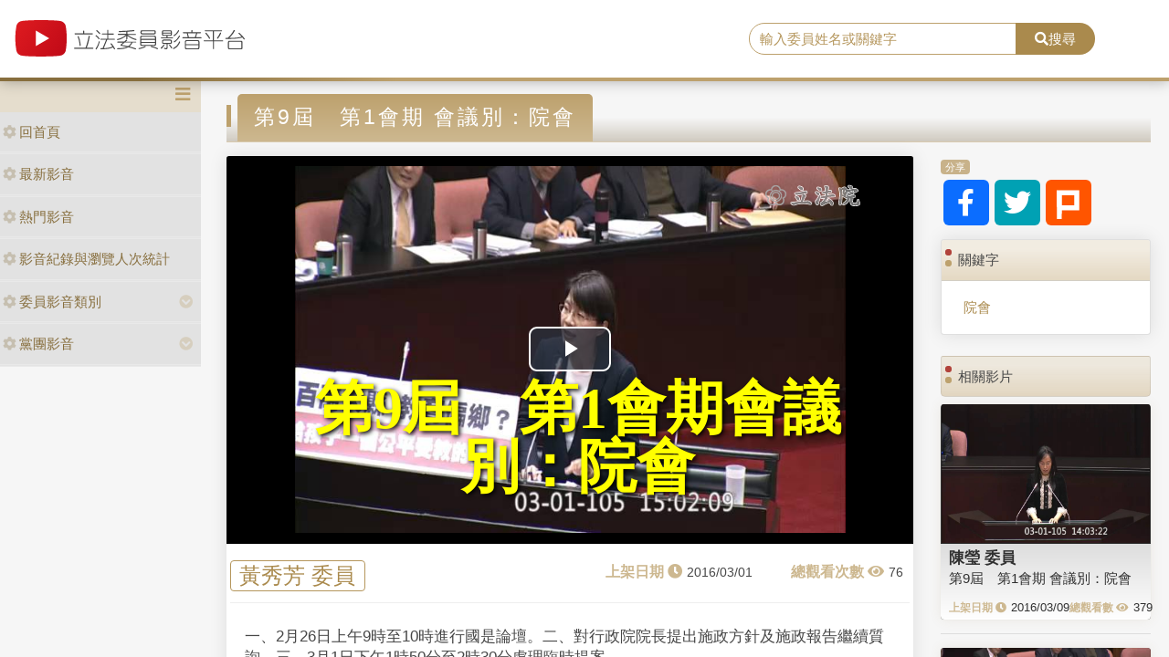

--- FILE ---
content_type: text/html; charset=utf-8
request_url: https://media.ly.gov.tw/Home/Detail/293831
body_size: 7801
content:
<!DOCTYPE html>
<html xmlns="http://www.w3.org/1999/xhtml" xmlns:og="http://ogp.me/ns#">
<head>
    <meta http-equiv="Content-Type" content="text/html; charset=utf-8">
    <meta http-equiv="X-UA-Compatible" content="IE=edge,chrome=1">
    <meta name="viewport" content="width=device-width, initial-scale=1.0, maximum-scale=1.0, user-scalable=0">

    
    <meta property="og:title" content="立法委員影音平台-第9屆　第1會期
會議別：院會" />
    <meta property="og:type" content="video.movie" />
    <meta property="og:url" content="http://media.ly.gov.tw/Home/Detail/293831" />
    <meta property="og:image" content="https://ivod.ly.gov.tw/Image/Pic/photo_20160301150215_9910.jpg" />
    <meta property="og:description" content="一、2月26日上午9時至10時進行國是論壇。二、對行政院院長提出施政方針及施政報告繼續質詢。三、3月1日下午1時50分至2時30分處理臨時提案。" />


    <link rel="shortcut icon" href="/Content/images/favicon.ico" type="image/x-icon">
    <title>立法委員影音平台</title>
    <link type="text/css" rel="stylesheet" href="/Content/vendors/bootstrap/css/bootstrap.min.css">
    <link type="text/css" rel="stylesheet" href="/Content/vendors/bootstrap-datepicker/css/bootstrap-datepicker.min.css">
    <link type="text/css" rel="stylesheet" href="/Content/vendors/font-awesome/css/all.css">
    <link type="text/css" rel="stylesheet" href="/Content/css/style.css">
    <link type="text/css" rel="stylesheet" href="/Content/vendors/swiper/css/swiper.min.css">

    <script type="text/javascript" src="/Content/vendors/jquery/jquery.min.js"></script>

    <!-- player -->
    <script src='/Scripts/player/player.js?V=0'></script>
    <link href="/Content/vendors/videojs/7.8.4/video-js.min.css" rel="stylesheet" />
    <link href="/Scripts/player/plugins/videojs.watermark.css" rel="stylesheet">
    <link href="/Scripts/player/player.css" rel="stylesheet" />
    <script src="/Content/vendors/videojs/7.8.4/videojs-ie8.min.js"></script>
    <script src="/Content/vendors/videojs/7.8.4/video.min.js"></script>
    <script src='/Scripts/player/plugins/videojs.watermark.js'></script>
    <!-- player title-->
    <link href="/Content/player/ITMAN.title.css" rel="stylesheet">
    <script src="/Scripts/player/plugins/ITMAN.title.js"></script>
    <!-- player -->
</head>


<body>
    <div id="wrapper">
        <header class="navbar" id="ws-header">
            <div class="navbar-header" id="ws-head" role="navigation">
                <div class="container-fluid h-middle">
                    
                    <div class="h-m-left">
                        <div class="navbar-brand ws-brand"><a href="/"><img src="/Content/images/logo.svg" alt="立法委員影音平台"></a></div>
                    </div>
                    
                    <div class="h-m-right">
                        <div class="h-m-r-middle">
                            <div class="ws-sign" style="display:none">
                                <a class="btn btn-outline-primary" href="https://www.ly.gov.tw/Pages/MediaWebMember.aspx">會員登入</a>
                                <a class="btn btn-primary" href="https://www.ly.gov.tw/Pages/WebMember.aspx?flag=createNew">加入會員</a>
                            </div>
                        </div>
                    </div>
                    <div class="h-m-center">
                        <div class="ws-search">
                            <div class="input-group">
                                <input class="form-control" type="text" placeholder="輸入委員姓名或關鍵字" aria-label="search" aria-describedby="search" id="txtSearch" />
                                <div class="input-group-append">
                                    <button class="btn btn-primary" id="search" type="button"><i class="fas fa-search"></i>搜尋</button>
                                </div>
                            </div>
                        </div>
                    </div>
                </div>
            </div>
        </header>
        <div class="pages index" id="ws-body">
            <div class="container-fluid">
                <!-- menu -->
                <aside id="ws_sidebar">
                    <div class="ws_navhead clearfix">
                        <button class="navbar-toggler" id="sidebar" type="button"><i class="fas fa-bars" aria-hidden="true"></i></button>
                    </div>
                    <ul class="list-group ws_navitems">
                        <li class="list-group-item">
                            <div class="ws_item">
                                <a class="list-link" href="/"><i class="fa fa-cog" aria-hidden="true"></i>回首頁</a>
                            </div>
                        </li>
                        <li class="list-group-item">
                            <div class="ws_item">
                                <a class="list-link" href="/Home/New"><i class="fa fa-cog" aria-hidden="true"></i>最新影音</a>
                            </div>
                        </li>
                        <li class="list-group-item">
                            <div class="ws_item">
                                <a class="list-link" href="/Home/Hot"><i class="fa fa-cog" aria-hidden="true"></i>熱門影音</a>
                            </div>
                        </li>
                        <li class="list-group-item">
                            <div class="ws_item">
                                <a class="list-link" href="/Home/Statistics"><i class="fa fa-cog" aria-hidden="true"></i>影音紀錄與瀏覽人次統計</a>
                            </div>
                        </li>
                        <li class="list-group-item parent">
                            <div class="ws_item">
                                <a class="list-link" href="#"><i class="fa fa-cog" aria-hidden="true"></i>委員影音類別</a>
                                <button id="menuTypebtn" class="employ current up down transition rotate" type="button"><i class="fas fa-chevron-circle-down"></i></button>
                            </div>
                            <ul class="ws_submenu" style="display: none;">
                                    <li><a class="list-link" href="/Padding/Type?JsonModel=%7B%22TotalCount%22%3A0%2C%22Current%22%3A0%2C%22PageCount%22%3A0%2C%22LastIndex%22%3A0%2C%22ActionName%22%3Anull%2C%22ControllerName%22%3A%22Padding%22%2C%22ID%22%3A0.0%2C%22NAME%22%3A%22%E5%85%A7%E6%94%BF%E5%A7%94%E5%93%A1%E6%9C%83%22%2C%22LGNO%22%3Anull%2C%22STAGE%22%3A0%2C%22KEYWORD%22%3Anull%7D">內政委員會</a></li>
                                    <li><a class="list-link" href="/Padding/Type?JsonModel=%7B%22TotalCount%22%3A0%2C%22Current%22%3A0%2C%22PageCount%22%3A0%2C%22LastIndex%22%3A0%2C%22ActionName%22%3Anull%2C%22ControllerName%22%3A%22Padding%22%2C%22ID%22%3A0.0%2C%22NAME%22%3A%22%E5%8F%B8%E6%B3%95%E5%8F%8A%E6%B3%95%E5%88%B6%E5%A7%94%E5%93%A1%E6%9C%83%22%2C%22LGNO%22%3Anull%2C%22STAGE%22%3A0%2C%22KEYWORD%22%3Anull%7D">司法及法制委員會</a></li>
                                    <li><a class="list-link" href="/Padding/Type?JsonModel=%7B%22TotalCount%22%3A0%2C%22Current%22%3A0%2C%22PageCount%22%3A0%2C%22LastIndex%22%3A0%2C%22ActionName%22%3Anull%2C%22ControllerName%22%3A%22Padding%22%2C%22ID%22%3A0.0%2C%22NAME%22%3A%22%E5%A4%96%E4%BA%A4%E5%8F%8A%E5%9C%8B%E9%98%B2%E5%A7%94%E5%93%A1%E6%9C%83%22%2C%22LGNO%22%3Anull%2C%22STAGE%22%3A0%2C%22KEYWORD%22%3Anull%7D">外交及國防委員會</a></li>
                                    <li><a class="list-link" href="/Padding/Type?JsonModel=%7B%22TotalCount%22%3A0%2C%22Current%22%3A0%2C%22PageCount%22%3A0%2C%22LastIndex%22%3A0%2C%22ActionName%22%3Anull%2C%22ControllerName%22%3A%22Padding%22%2C%22ID%22%3A0.0%2C%22NAME%22%3A%22%E4%BA%A4%E9%80%9A%E5%A7%94%E5%93%A1%E6%9C%83%22%2C%22LGNO%22%3Anull%2C%22STAGE%22%3A0%2C%22KEYWORD%22%3Anull%7D">交通委員會</a></li>
                                    <li><a class="list-link" href="/Padding/Type?JsonModel=%7B%22TotalCount%22%3A0%2C%22Current%22%3A0%2C%22PageCount%22%3A0%2C%22LastIndex%22%3A0%2C%22ActionName%22%3Anull%2C%22ControllerName%22%3A%22Padding%22%2C%22ID%22%3A0.0%2C%22NAME%22%3A%22%E5%85%A8%E9%99%A2%E5%A7%94%E5%93%A1%E6%9C%83%22%2C%22LGNO%22%3Anull%2C%22STAGE%22%3A0%2C%22KEYWORD%22%3Anull%7D">全院委員會</a></li>
                                    <li><a class="list-link" href="/Padding/Type?JsonModel=%7B%22TotalCount%22%3A0%2C%22Current%22%3A0%2C%22PageCount%22%3A0%2C%22LastIndex%22%3A0%2C%22ActionName%22%3Anull%2C%22ControllerName%22%3A%22Padding%22%2C%22ID%22%3A0.0%2C%22NAME%22%3A%22%E7%A4%BE%E6%9C%83%E7%A6%8F%E5%88%A9%E5%8F%8A%E8%A1%9B%E7%94%9F%E7%92%B0%E5%A2%83%E5%A7%94%E5%93%A1%E6%9C%83%22%2C%22LGNO%22%3Anull%2C%22STAGE%22%3A0%2C%22KEYWORD%22%3Anull%7D">社會福利及衛生環境委員會</a></li>
                                    <li><a class="list-link" href="/Padding/Type?JsonModel=%7B%22TotalCount%22%3A0%2C%22Current%22%3A0%2C%22PageCount%22%3A0%2C%22LastIndex%22%3A0%2C%22ActionName%22%3Anull%2C%22ControllerName%22%3A%22Padding%22%2C%22ID%22%3A0.0%2C%22NAME%22%3A%22%E8%B2%A1%E6%94%BF%E5%A7%94%E5%93%A1%E6%9C%83%22%2C%22LGNO%22%3Anull%2C%22STAGE%22%3A0%2C%22KEYWORD%22%3Anull%7D">財政委員會</a></li>
                                    <li><a class="list-link" href="/Padding/Type?JsonModel=%7B%22TotalCount%22%3A0%2C%22Current%22%3A0%2C%22PageCount%22%3A0%2C%22LastIndex%22%3A0%2C%22ActionName%22%3Anull%2C%22ControllerName%22%3A%22Padding%22%2C%22ID%22%3A0.0%2C%22NAME%22%3A%22%E9%99%A2%E6%9C%83%22%2C%22LGNO%22%3Anull%2C%22STAGE%22%3A0%2C%22KEYWORD%22%3Anull%7D">院會</a></li>
                                    <li><a class="list-link" href="/Padding/Type?JsonModel=%7B%22TotalCount%22%3A0%2C%22Current%22%3A0%2C%22PageCount%22%3A0%2C%22LastIndex%22%3A0%2C%22ActionName%22%3Anull%2C%22ControllerName%22%3A%22Padding%22%2C%22ID%22%3A0.0%2C%22NAME%22%3A%22%E6%95%99%E8%82%B2%E5%8F%8A%E6%96%87%E5%8C%96%E5%A7%94%E5%93%A1%E6%9C%83%22%2C%22LGNO%22%3Anull%2C%22STAGE%22%3A0%2C%22KEYWORD%22%3Anull%7D">教育及文化委員會</a></li>
                                    <li><a class="list-link" href="/Padding/Type?JsonModel=%7B%22TotalCount%22%3A0%2C%22Current%22%3A0%2C%22PageCount%22%3A0%2C%22LastIndex%22%3A0%2C%22ActionName%22%3Anull%2C%22ControllerName%22%3A%22Padding%22%2C%22ID%22%3A0.0%2C%22NAME%22%3A%22%E7%A8%8B%E5%BA%8F%E5%A7%94%E5%93%A1%E6%9C%83%22%2C%22LGNO%22%3Anull%2C%22STAGE%22%3A0%2C%22KEYWORD%22%3Anull%7D">程序委員會</a></li>
                                    <li><a class="list-link" href="/Padding/Type?JsonModel=%7B%22TotalCount%22%3A0%2C%22Current%22%3A0%2C%22PageCount%22%3A0%2C%22LastIndex%22%3A0%2C%22ActionName%22%3Anull%2C%22ControllerName%22%3A%22Padding%22%2C%22ID%22%3A0.0%2C%22NAME%22%3A%22%E7%B6%93%E6%BF%9F%E5%A7%94%E5%93%A1%E6%9C%83%22%2C%22LGNO%22%3Anull%2C%22STAGE%22%3A0%2C%22KEYWORD%22%3Anull%7D">經濟委員會</a></li>
                            </ul>
                        </li>
                        <li class="list-group-item parent">
                            <div class="ws_item">
                                <a class="list-link" href="#"><i class="fa fa-cog" aria-hidden="true"></i>黨團影音</a>
                                <button id="menuPartybtn" class="employ current up down transition rotate" type="button"><i class="fas fa-chevron-circle-down"></i></button>
                            </div>
                            <ul class="ws_submenu" style="display: none;">
                                    <li><a class="list-link" href="/Padding/Party?JsonModel=%7B%22TotalCount%22%3A0%2C%22Current%22%3A0%2C%22PageCount%22%3A0%2C%22LastIndex%22%3A0%2C%22ActionName%22%3Anull%2C%22ControllerName%22%3A%22Padding%22%2C%22ID%22%3A0.0%2C%22NAME%22%3A%22%E4%B8%AD%E5%9C%8B%E5%9C%8B%E6%B0%91%E9%BB%A8%22%2C%22LGNO%22%3Anull%2C%22STAGE%22%3A0%2C%22KEYWORD%22%3Anull%7D">中國國民黨</a></li>
                                    <li><a class="list-link" href="/Padding/Party?JsonModel=%7B%22TotalCount%22%3A0%2C%22Current%22%3A0%2C%22PageCount%22%3A0%2C%22LastIndex%22%3A0%2C%22ActionName%22%3Anull%2C%22ControllerName%22%3A%22Padding%22%2C%22ID%22%3A0.0%2C%22NAME%22%3A%22%E5%8F%B0%E7%81%A3%E6%B0%91%E7%9C%BE%E9%BB%A8%22%2C%22LGNO%22%3Anull%2C%22STAGE%22%3A0%2C%22KEYWORD%22%3Anull%7D">台灣民眾黨</a></li>
                                    <li><a class="list-link" href="/Padding/Party?JsonModel=%7B%22TotalCount%22%3A0%2C%22Current%22%3A0%2C%22PageCount%22%3A0%2C%22LastIndex%22%3A0%2C%22ActionName%22%3Anull%2C%22ControllerName%22%3A%22Padding%22%2C%22ID%22%3A0.0%2C%22NAME%22%3A%22%E6%B0%91%E4%B8%BB%E9%80%B2%E6%AD%A5%E9%BB%A8%22%2C%22LGNO%22%3Anull%2C%22STAGE%22%3A0%2C%22KEYWORD%22%3Anull%7D">民主進步黨</a></li>
                                    <li><a class="list-link" href="/Padding/Party?JsonModel=%7B%22TotalCount%22%3A0%2C%22Current%22%3A0%2C%22PageCount%22%3A0%2C%22LastIndex%22%3A0%2C%22ActionName%22%3Anull%2C%22ControllerName%22%3A%22Padding%22%2C%22ID%22%3A0.0%2C%22NAME%22%3A%22%E7%84%A1%E9%BB%A8%E7%B1%8D%22%2C%22LGNO%22%3Anull%2C%22STAGE%22%3A0%2C%22KEYWORD%22%3Anull%7D">無黨籍</a></li>
                            </ul>
                        </li>
                    </ul>
                </aside>

                <article class="ws-content">
                    



<style>
    .RelevanceScoreDiv {
        display: none;
    }

    .ws-videoDisplay .date::before {
        content: "上架日期 \f017";
        position: static;
        margin-right: 5px;
    }

    .ws-videoDisplay .view::before {
        content: "總觀看次數 \f06e";
        position: static;
        margin-right: 5px;
    }

    .ws-Related-videos .date::before {
        content: "上架日期 \f017";
        position: static;
        margin-right: 5px;
    }

    .ws-Related-videos .view::before {
        content: "總觀看數 \f06e";
        position: static;
        margin-right: 5px;
    }

    .ws-Related-videos .view {
        white-space: nowrap;
    }

    .ws-Related-videos .date {
        white-space: nowrap;
    }

    .vjs-big-play-button {
        left: calc(50% - 45px) !important;
        top: calc(50% - 25px) !important;
    }

    .ws-videoDisplay .card-header {
        padding: .75rem 1.25rem;
    }

    .ws-video-card .card-header {
        background: url('/Content/images/no_image.jpg') no-repeat center;
        background-size: contain;
        overflow: hidden;
        background-position: center;
    }
</style>

<div id="fb-root"></div>
<script async defer crossorigin="anonymous" src="https://connect.facebook.net/zh_TW/sdk.js#xfbml=1&version=v5.0&appId=438855359504297"></script>

<article class="ws-content">
    <div class="container-fluid">
        <!--影片內容區塊-->
        <h3 class="ws_subtitle"><span>第9屆　第1會期
會議別：院會</span></h3>
        <div class="row">
            <div class="col-md-9 col-sm-12">
                <div class="card ws-videoDisplay">
                    <div class="card-header ratio4by3">
                        <video id="video"
                               class="video-js vjs-16-9"
                               controls
                               poster="https://ivod.ly.gov.tw/Image/Pic/photo_20160301150215_9910.jpg"
                               preload="auto"
                               data-setup="{}">
                        </video>
                    </div>
                    <div class="card-body">
                        <div class="row">
                            <div class="name"><span><a href='/Padding/Legislator?JsonModel=%7B%22TotalCount%22%3A0%2C%22Current%22%3A0%2C%22PageCount%22%3A0%2C%22LastIndex%22%3A0%2C%22ActionName%22%3Anull%2C%22ControllerName%22%3A%22Padding%22%2C%22ID%22%3A0.0%2C%22NAME%22%3Anull%2C%22LGNO%22%3A%2200074%22%2C%22STAGE%22%3A9%2C%22KEYWORD%22%3Anull%7D' title="facebook">黃秀芳 委員</a></span></div>
                            <div class="box">
                                <div class="date"><span>2016/03/01</span></div>
                                <div class="view"><span>76</span></div>
                            </div>
                        </div>
                        <div class="row">
                            <div class="content">一、2月26日上午9時至10時進行國是論壇。二、對行政院院長提出施政方針及施政報告繼續質詢。三、3月1日下午1時50分至2時30分處理臨時提案。</div>
                        </div>
                    </div>
                </div>

                <!--留言區塊-->
                <div class="card ws-forum">
                    <!-- Comments Form -->
                    <div class="card my-4 text-center">
                        <div class="fb-comments" data-href="http://media.ly.gov.tw/Home/Detail/293831" data-width="718" data-numposts="5"></div>
                    </div>
                </div>
            </div>

            <!--右側內容-->
            <div class="col-md-3 col-sm-12">
                <!--分享-->
                <div class="card mb-3 ws-socialmedia">
                    <div class="card-header"><span>分享</span></div>
                    <div class="card-body">
                        <a href="https://www.facebook.com/sharer/sharer.php?u=http://media.ly.gov.tw/Home/Detail/293831&amp;quote=第9屆　第1會期
會議別：院會" title="facebook" target="_blank"><i class="fab fa-facebook-f"></i></a>
                        <a href="https://twitter.com/intent/tweet?source=http://media.ly.gov.tw/Home/Detail/293831&amp;text=第9屆　第1會期
會議別：院會:%20http://media.ly.gov.tw/Home/Detail/293831" title="twitter" target="_blank"><i class="fab fa-twitter"></i></a>
                        <a href="http://plurk.com/?qualifier=shares&amp;status=http://media.ly.gov.tw/Home/Detail/293831" title="plurk" target="_blank"><img src="/Content/images/icon_plurk.svg"></a>
                    </div>
                </div>

                <!--關鍵字-->
                <div class="card mb-4 ws-keyword">
                    <div class="card-header">關鍵字</div>
                    <div class="card-body">
                        <div class="ws-keyword">
                                    <a href='/Padding/Keyword?JsonModel=%7B%22TotalCount%22%3A0%2C%22Current%22%3A0%2C%22PageCount%22%3A0%2C%22LastIndex%22%3A0%2C%22ActionName%22%3Anull%2C%22ControllerName%22%3A%22Padding%22%2C%22ID%22%3A0.0%2C%22NAME%22%3Anull%2C%22LGNO%22%3Anull%2C%22STAGE%22%3A0%2C%22KEYWORD%22%3A%22%E9%99%A2%E6%9C%83%22%7D' title="title">院會</a>
                        </div>
                    </div>
                </div>

                <!--相關影片-->
                <div class="card mb-4 ws-Related-videos">
                    <div class="card-header">相關影片</div>
                    <div class="card-body">
                        <div class="ws-videoBox">
                                <div class="card ws-video-card">
                                    <div class="card-header" style="background-image:url('https://ivod.ly.gov.tw/Image/Pic/photo_20160301140336_9910.jpg');">
                                        <a href='/Home/Detail/293943' title=""></a>
                                    </div>
                                    <div class="card-body">
                                        <h5 class="card-title"><a href='/Padding/Legislator?JsonModel=%7B%22TotalCount%22%3A0%2C%22Current%22%3A0%2C%22PageCount%22%3A0%2C%22LastIndex%22%3A0%2C%22ActionName%22%3Anull%2C%22ControllerName%22%3A%22Padding%22%2C%22ID%22%3A0.0%2C%22NAME%22%3Anull%2C%22LGNO%22%3A%2200069%22%2C%22STAGE%22%3A9%2C%22KEYWORD%22%3Anull%7D' title="">陳瑩 委員</a></h5>
                                        <div class="card-content"><a href='/Home/Detail/293943' title="">第9屆　第1會期
會議別：院會</a></div>
                                        <div class="card-cont">
                                            <div class="date">2016/03/09</div>
                                            <div class="view">379</div>
                                        </div>
                                    </div>
                                </div>
                                <div class="RelevanceScoreDiv">
                                    <p>比重分數： 17</p>
                                    <p>關鍵分數： 0</p>
                                    <p>日期分數： 15</p>
                                    <p>類別分數： 1</p>
                                    <p>政黨分數： 1</p>
                                    <p>委員分數： 0</p>
                                </div>
                                <hr />
                                <div class="card ws-video-card">
                                    <div class="card-header" style="background-image:url('https://ivod.ly.gov.tw/Image/Pic/photo_20160301164438_9910.jpg');">
                                        <a href='/Home/Detail/293976' title=""></a>
                                    </div>
                                    <div class="card-body">
                                        <h5 class="card-title"><a href='/Padding/Legislator?JsonModel=%7B%22TotalCount%22%3A0%2C%22Current%22%3A0%2C%22PageCount%22%3A0%2C%22LastIndex%22%3A0%2C%22ActionName%22%3Anull%2C%22ControllerName%22%3A%22Padding%22%2C%22ID%22%3A0.0%2C%22NAME%22%3Anull%2C%22LGNO%22%3A%2200103%22%2C%22STAGE%22%3A9%2C%22KEYWORD%22%3Anull%7D' title="">鍾孔炤 委員</a></h5>
                                        <div class="card-content"><a href='/Home/Detail/293976' title="">第9屆　第1會期
會議別：院會</a></div>
                                        <div class="card-cont">
                                            <div class="date">2016/03/11</div>
                                            <div class="view">568</div>
                                        </div>
                                    </div>
                                </div>
                                <div class="RelevanceScoreDiv">
                                    <p>比重分數： 17</p>
                                    <p>關鍵分數： 0</p>
                                    <p>日期分數： 15</p>
                                    <p>類別分數： 1</p>
                                    <p>政黨分數： 1</p>
                                    <p>委員分數： 0</p>
                                </div>
                                <hr />
                                <div class="card ws-video-card">
                                    <div class="card-header" style="background-image:url('https://ivod.ly.gov.tw/Image/Pic/photo_20160301140010_9910.jpg');">
                                        <a href='/Home/Detail/294180' title=""></a>
                                    </div>
                                    <div class="card-body">
                                        <h5 class="card-title"><a href='/Padding/Legislator?JsonModel=%7B%22TotalCount%22%3A0%2C%22Current%22%3A0%2C%22PageCount%22%3A0%2C%22LastIndex%22%3A0%2C%22ActionName%22%3Anull%2C%22ControllerName%22%3A%22Padding%22%2C%22ID%22%3A0.0%2C%22NAME%22%3Anull%2C%22LGNO%22%3A%2200029%22%2C%22STAGE%22%3A9%2C%22KEYWORD%22%3Anull%7D' title="">林俊憲 委員</a></h5>
                                        <div class="card-content"><a href='/Home/Detail/294180' title="">第9屆　第1會期
會議別：院會</a></div>
                                        <div class="card-cont">
                                            <div class="date">2016/03/18</div>
                                            <div class="view">376</div>
                                        </div>
                                    </div>
                                </div>
                                <div class="RelevanceScoreDiv">
                                    <p>比重分數： 17</p>
                                    <p>關鍵分數： 0</p>
                                    <p>日期分數： 15</p>
                                    <p>類別分數： 1</p>
                                    <p>政黨分數： 1</p>
                                    <p>委員分數： 0</p>
                                </div>
                                <hr />
                                <div class="card ws-video-card">
                                    <div class="card-header" style="background-image:url('https://ivod.ly.gov.tw/Image/Pic/photo_20160301111828_9910.jpg');">
                                        <a href='/Home/Detail/295369' title=""></a>
                                    </div>
                                    <div class="card-body">
                                        <h5 class="card-title"><a href='/Padding/Legislator?JsonModel=%7B%22TotalCount%22%3A0%2C%22Current%22%3A0%2C%22PageCount%22%3A0%2C%22LastIndex%22%3A0%2C%22ActionName%22%3Anull%2C%22ControllerName%22%3A%22Padding%22%2C%22ID%22%3A0.0%2C%22NAME%22%3Anull%2C%22LGNO%22%3A%2200102%22%2C%22STAGE%22%3A9%2C%22KEYWORD%22%3Anull%7D' title="">賴瑞隆 委員</a></h5>
                                        <div class="card-content"><a href='/Home/Detail/295369' title="">第9屆　第1會期
會議別：院會</a></div>
                                        <div class="card-cont">
                                            <div class="date">2016/05/16</div>
                                            <div class="view">66</div>
                                        </div>
                                    </div>
                                </div>
                                <div class="RelevanceScoreDiv">
                                    <p>比重分數： 17</p>
                                    <p>關鍵分數： 0</p>
                                    <p>日期分數： 15</p>
                                    <p>類別分數： 1</p>
                                    <p>政黨分數： 1</p>
                                    <p>委員分數： 0</p>
                                </div>
                                <hr />
                                <div class="card ws-video-card">
                                    <div class="card-header" style="background-image:url('https://ivod.ly.gov.tw/Image/Pic/photo_20160301161400_9910.jpg');">
                                        <a href='/Home/Detail/295985' title=""></a>
                                    </div>
                                    <div class="card-body">
                                        <h5 class="card-title"><a href='/Padding/Legislator?JsonModel=%7B%22TotalCount%22%3A0%2C%22Current%22%3A0%2C%22PageCount%22%3A0%2C%22LastIndex%22%3A0%2C%22ActionName%22%3Anull%2C%22ControllerName%22%3A%22Padding%22%2C%22ID%22%3A0.0%2C%22NAME%22%3Anull%2C%22LGNO%22%3A%2200109%22%2C%22STAGE%22%3A9%2C%22KEYWORD%22%3Anull%7D' title="">蘇巧慧 委員</a></h5>
                                        <div class="card-content"><a href='/Home/Detail/295985' title="">第9屆　第1會期會議別：院會</a></div>
                                        <div class="card-cont">
                                            <div class="date">2016/06/22</div>
                                            <div class="view">500</div>
                                        </div>
                                    </div>
                                </div>
                                <div class="RelevanceScoreDiv">
                                    <p>比重分數： 17</p>
                                    <p>關鍵分數： 0</p>
                                    <p>日期分數： 15</p>
                                    <p>類別分數： 1</p>
                                    <p>政黨分數： 1</p>
                                    <p>委員分數： 0</p>
                                </div>
                                <hr />
                                <div class="card ws-video-card">
                                    <div class="card-header" style="background-image:url('https://ivod.ly.gov.tw/Image/Pic/photo_20160301135105_9910.jpg');">
                                        <a href='/Home/Detail/293833' title=""></a>
                                    </div>
                                    <div class="card-body">
                                        <h5 class="card-title"><a href='/Padding/Legislator?JsonModel=%7B%22TotalCount%22%3A0%2C%22Current%22%3A0%2C%22PageCount%22%3A0%2C%22LastIndex%22%3A0%2C%22ActionName%22%3Anull%2C%22ControllerName%22%3A%22Padding%22%2C%22ID%22%3A0.0%2C%22NAME%22%3Anull%2C%22LGNO%22%3A%2200013%22%2C%22STAGE%22%3A9%2C%22KEYWORD%22%3Anull%7D' title="">吳志揚 委員</a></h5>
                                        <div class="card-content"><a href='/Home/Detail/293833' title="">第9屆　第1會期
會議別：院會</a></div>
                                        <div class="card-cont">
                                            <div class="date">2016/08/18</div>
                                            <div class="view">235</div>
                                        </div>
                                    </div>
                                </div>
                                <div class="RelevanceScoreDiv">
                                    <p>比重分數： 16</p>
                                    <p>關鍵分數： 0</p>
                                    <p>日期分數： 15</p>
                                    <p>類別分數： 1</p>
                                    <p>政黨分數： 0</p>
                                    <p>委員分數： 0</p>
                                </div>
                                <hr />
                                <div class="card ws-video-card">
                                    <div class="card-header" style="background-image:url('https://ivod.ly.gov.tw/Image/Pic/photo_20160301135425_9910.jpg');">
                                        <a href='/Home/Detail/293852' title=""></a>
                                    </div>
                                    <div class="card-body">
                                        <h5 class="card-title"><a href='/Padding/Legislator?JsonModel=%7B%22TotalCount%22%3A0%2C%22Current%22%3A0%2C%22PageCount%22%3A0%2C%22LastIndex%22%3A0%2C%22ActionName%22%3Anull%2C%22ControllerName%22%3A%22Padding%22%2C%22ID%22%3A0.0%2C%22NAME%22%3Anull%2C%22LGNO%22%3A%2200039%22%2C%22STAGE%22%3A9%2C%22KEYWORD%22%3Anull%7D' title="">柯志恩 委員</a></h5>
                                        <div class="card-content"><a href='/Home/Detail/293852' title="">第9屆　第1會期
會議別：院會</a></div>
                                        <div class="card-cont">
                                            <div class="date">2016/03/03</div>
                                            <div class="view">618</div>
                                        </div>
                                    </div>
                                </div>
                                <div class="RelevanceScoreDiv">
                                    <p>比重分數： 16</p>
                                    <p>關鍵分數： 0</p>
                                    <p>日期分數： 15</p>
                                    <p>類別分數： 1</p>
                                    <p>政黨分數： 0</p>
                                    <p>委員分數： 0</p>
                                </div>
                                <hr />
                                <div class="card ws-video-card">
                                    <div class="card-header" style="background-image:url('https://media.ly.gov.tw/Content/leg_mediapic/9_00064/streams/_definst_/20160314105632.jpg');">
                                        <a href='/Home/Detail/293996' title=""></a>
                                    </div>
                                    <div class="card-body">
                                        <h5 class="card-title"><a href='/Padding/Legislator?JsonModel=%7B%22TotalCount%22%3A0%2C%22Current%22%3A0%2C%22PageCount%22%3A0%2C%22LastIndex%22%3A0%2C%22ActionName%22%3Anull%2C%22ControllerName%22%3A%22Padding%22%2C%22ID%22%3A0.0%2C%22NAME%22%3Anull%2C%22LGNO%22%3A%2200064%22%2C%22STAGE%22%3A9%2C%22KEYWORD%22%3Anull%7D' title="">陳素月 委員</a></h5>
                                        <div class="card-content"><a href='/Home/Detail/293996' title="">20160301長照法座談會</a></div>
                                        <div class="card-cont">
                                            <div class="date">2016/03/01</div>
                                            <div class="view">441</div>
                                        </div>
                                    </div>
                                </div>
                                <div class="RelevanceScoreDiv">
                                    <p>比重分數： 16</p>
                                    <p>關鍵分數： 0</p>
                                    <p>日期分數： 15</p>
                                    <p>類別分數： 0</p>
                                    <p>政黨分數： 1</p>
                                    <p>委員分數： 0</p>
                                </div>
                                <hr />
                                <div class="card ws-video-card">
                                    <div class="card-header" style="background-image:url('https://ivod.ly.gov.tw/Image/Pic/photo_20160301135834_9910.jpg');">
                                        <a href='/Home/Detail/294044' title=""></a>
                                    </div>
                                    <div class="card-body">
                                        <h5 class="card-title"><a href='/Padding/Legislator?JsonModel=%7B%22TotalCount%22%3A0%2C%22Current%22%3A0%2C%22PageCount%22%3A0%2C%22LastIndex%22%3A0%2C%22ActionName%22%3Anull%2C%22ControllerName%22%3A%22Padding%22%2C%22ID%22%3A0.0%2C%22NAME%22%3Anull%2C%22LGNO%22%3A%2200101%22%2C%22STAGE%22%3A9%2C%22KEYWORD%22%3Anull%7D' title="">賴士葆 委員</a></h5>
                                        <div class="card-content"><a href='/Home/Detail/294044' title="">第9屆　第1會期
會議別：院會</a></div>
                                        <div class="card-cont">
                                            <div class="date">2016/03/15</div>
                                            <div class="view">410</div>
                                        </div>
                                    </div>
                                </div>
                                <div class="RelevanceScoreDiv">
                                    <p>比重分數： 16</p>
                                    <p>關鍵分數： 0</p>
                                    <p>日期分數： 15</p>
                                    <p>類別分數： 1</p>
                                    <p>政黨分數： 0</p>
                                    <p>委員分數： 0</p>
                                </div>
                                <hr />
                                <div class="card ws-video-card">
                                    <div class="card-header" style="background-image:url('https://ivod.ly.gov.tw/Image/Pic/photo_20160301100337_9910.jpg');">
                                        <a href='/Home/Detail/294045' title=""></a>
                                    </div>
                                    <div class="card-body">
                                        <h5 class="card-title"><a href='/Padding/Legislator?JsonModel=%7B%22TotalCount%22%3A0%2C%22Current%22%3A0%2C%22PageCount%22%3A0%2C%22LastIndex%22%3A0%2C%22ActionName%22%3Anull%2C%22ControllerName%22%3A%22Padding%22%2C%22ID%22%3A0.0%2C%22NAME%22%3Anull%2C%22LGNO%22%3A%2200101%22%2C%22STAGE%22%3A9%2C%22KEYWORD%22%3Anull%7D' title="">賴士葆 委員</a></h5>
                                        <div class="card-content"><a href='/Home/Detail/294045' title="">第9屆　第1會期
會議別：院會</a></div>
                                        <div class="card-cont">
                                            <div class="date">2016/03/15</div>
                                            <div class="view">453</div>
                                        </div>
                                    </div>
                                </div>
                                <div class="RelevanceScoreDiv">
                                    <p>比重分數： 16</p>
                                    <p>關鍵分數： 0</p>
                                    <p>日期分數： 15</p>
                                    <p>類別分數： 1</p>
                                    <p>政黨分數： 0</p>
                                    <p>委員分數： 0</p>
                                </div>
                                <hr />
                                <div class="card ws-video-card">
                                    <div class="card-header" style="background-image:url('https://ivod.ly.gov.tw/Image/Pic/photo_20160301135721_9910.jpg');">
                                        <a href='/Home/Detail/296462' title=""></a>
                                    </div>
                                    <div class="card-body">
                                        <h5 class="card-title"><a href='/Padding/Legislator?JsonModel=%7B%22TotalCount%22%3A0%2C%22Current%22%3A0%2C%22PageCount%22%3A0%2C%22LastIndex%22%3A0%2C%22ActionName%22%3Anull%2C%22ControllerName%22%3A%22Padding%22%2C%22ID%22%3A0.0%2C%22NAME%22%3Anull%2C%22LGNO%22%3A%2200002%22%2C%22STAGE%22%3A9%2C%22KEYWORD%22%3Anull%7D' title="">王育敏 委員</a></h5>
                                        <div class="card-content"><a href='/Home/Detail/296462' title="">【臨時提案】20160301 加強防災準備</a></div>
                                        <div class="card-cont">
                                            <div class="date">2016/07/06</div>
                                            <div class="view">572</div>
                                        </div>
                                    </div>
                                </div>
                                <div class="RelevanceScoreDiv">
                                    <p>比重分數： 16</p>
                                    <p>關鍵分數： 0</p>
                                    <p>日期分數： 15</p>
                                    <p>類別分數： 1</p>
                                    <p>政黨分數： 0</p>
                                    <p>委員分數： 0</p>
                                </div>
                                <hr />
                                <div class="card ws-video-card">
                                    <div class="card-header" style="background-image:url('https://ivod.ly.gov.tw/Image/Pic/photo_20160301135543_9910.jpg');">
                                        <a href='/Home/Detail/305312' title=""></a>
                                    </div>
                                    <div class="card-body">
                                        <h5 class="card-title"><a href='/Padding/Legislator?JsonModel=%7B%22TotalCount%22%3A0%2C%22Current%22%3A0%2C%22PageCount%22%3A0%2C%22LastIndex%22%3A0%2C%22ActionName%22%3Anull%2C%22ControllerName%22%3A%22Padding%22%2C%22ID%22%3A0.0%2C%22NAME%22%3Anull%2C%22LGNO%22%3A%2200093%22%2C%22STAGE%22%3A9%2C%22KEYWORD%22%3Anull%7D' title="">蔣乃辛 委員</a></h5>
                                        <div class="card-content"><a href='/Home/Detail/305312' title="">第9屆　第1會期
會議別：院會</a></div>
                                        <div class="card-cont">
                                            <div class="date">2018/08/03</div>
                                            <div class="view">136</div>
                                        </div>
                                    </div>
                                </div>
                                <div class="RelevanceScoreDiv">
                                    <p>比重分數： 16</p>
                                    <p>關鍵分數： 0</p>
                                    <p>日期分數： 15</p>
                                    <p>類別分數： 1</p>
                                    <p>政黨分數： 0</p>
                                    <p>委員分數： 0</p>
                                </div>
                                <hr />
                                <div class="card ws-video-card">
                                    <div class="card-header" style="background-image:url('https://ivod.ly.gov.tw/Image/Pic/photo_20160304091510_9925.jpg');">
                                        <a href='/Home/Detail/293871' title=""></a>
                                    </div>
                                    <div class="card-body">
                                        <h5 class="card-title"><a href='/Padding/Legislator?JsonModel=%7B%22TotalCount%22%3A0%2C%22Current%22%3A0%2C%22PageCount%22%3A0%2C%22LastIndex%22%3A0%2C%22ActionName%22%3Anull%2C%22ControllerName%22%3A%22Padding%22%2C%22ID%22%3A0.0%2C%22NAME%22%3Anull%2C%22LGNO%22%3A%2200068%22%2C%22STAGE%22%3A9%2C%22KEYWORD%22%3Anull%7D' title="">陳歐珀 委員</a></h5>
                                        <div class="card-content"><a href='/Home/Detail/293871' title="">第9屆　第1會期會議別：院會</a></div>
                                        <div class="card-cont">
                                            <div class="date">2016/03/04</div>
                                            <div class="view">1180</div>
                                        </div>
                                    </div>
                                </div>
                                <div class="RelevanceScoreDiv">
                                    <p>比重分數： 8</p>
                                    <p>關鍵分數： 0</p>
                                    <p>日期分數： 6</p>
                                    <p>類別分數： 1</p>
                                    <p>政黨分數： 1</p>
                                    <p>委員分數： 0</p>
                                </div>
                                <hr />
                                <div class="card ws-video-card">
                                    <div class="card-header" style="background-image:url('https://ivod.ly.gov.tw/Image/Pic/photo_20160304171128_9925.jpg');">
                                        <a href='/Home/Detail/293946' title=""></a>
                                    </div>
                                    <div class="card-body">
                                        <h5 class="card-title"><a href='/Padding/Legislator?JsonModel=%7B%22TotalCount%22%3A0%2C%22Current%22%3A0%2C%22PageCount%22%3A0%2C%22LastIndex%22%3A0%2C%22ActionName%22%3Anull%2C%22ControllerName%22%3A%22Padding%22%2C%22ID%22%3A0.0%2C%22NAME%22%3Anull%2C%22LGNO%22%3A%2200064%22%2C%22STAGE%22%3A9%2C%22KEYWORD%22%3Anull%7D' title="">陳素月 委員</a></h5>
                                        <div class="card-content"><a href='/Home/Detail/293946' title="">第9屆　第1會期
會議別：院會</a></div>
                                        <div class="card-cont">
                                            <div class="date">2016/03/09</div>
                                            <div class="view">394</div>
                                        </div>
                                    </div>
                                </div>
                                <div class="RelevanceScoreDiv">
                                    <p>比重分數： 8</p>
                                    <p>關鍵分數： 0</p>
                                    <p>日期分數： 6</p>
                                    <p>類別分數： 1</p>
                                    <p>政黨分數： 1</p>
                                    <p>委員分數： 0</p>
                                </div>
                                <hr />
                                <div class="card ws-video-card">
                                    <div class="card-header" style="background-image:url('https://ivod.ly.gov.tw/Image/Pic/photo_20160304184257_9925.jpg');">
                                        <a href='/Home/Detail/298126' title=""></a>
                                    </div>
                                    <div class="card-body">
                                        <h5 class="card-title"><a href='/Padding/Legislator?JsonModel=%7B%22TotalCount%22%3A0%2C%22Current%22%3A0%2C%22PageCount%22%3A0%2C%22LastIndex%22%3A0%2C%22ActionName%22%3Anull%2C%22ControllerName%22%3A%22Padding%22%2C%22ID%22%3A0.0%2C%22NAME%22%3Anull%2C%22LGNO%22%3A%2200011%22%2C%22STAGE%22%3A9%2C%22KEYWORD%22%3Anull%7D' title="">余宛如 委員</a></h5>
                                        <div class="card-content"><a href='/Home/Detail/298126' title="">第9屆　第1會期
會議別：院會</a></div>
                                        <div class="card-cont">
                                            <div class="date">2016/11/07</div>
                                            <div class="view">344</div>
                                        </div>
                                    </div>
                                </div>
                                <div class="RelevanceScoreDiv">
                                    <p>比重分數： 8</p>
                                    <p>關鍵分數： 0</p>
                                    <p>日期分數： 6</p>
                                    <p>類別分數： 1</p>
                                    <p>政黨分數： 1</p>
                                    <p>委員分數： 0</p>
                                </div>
                                <hr />
                                <div class="card ws-video-card">
                                    <div class="card-header" style="background-image:url('https://ivod.ly.gov.tw/Image/Pic/photo_20160304105912_9925.jpg');">
                                        <a href='/Home/Detail/293873' title=""></a>
                                    </div>
                                    <div class="card-body">
                                        <h5 class="card-title"><a href='/Padding/Legislator?JsonModel=%7B%22TotalCount%22%3A0%2C%22Current%22%3A0%2C%22PageCount%22%3A0%2C%22LastIndex%22%3A0%2C%22ActionName%22%3Anull%2C%22ControllerName%22%3A%22Padding%22%2C%22ID%22%3A0.0%2C%22NAME%22%3Anull%2C%22LGNO%22%3A%2200047%22%2C%22STAGE%22%3A9%2C%22KEYWORD%22%3Anull%7D' title="">徐榛蔚 委員</a></h5>
                                        <div class="card-content"><a href='/Home/Detail/293873' title="">第9屆　第1會期
會議別：院會</a></div>
                                        <div class="card-cont">
                                            <div class="date">2016/03/04</div>
                                            <div class="view">838</div>
                                        </div>
                                    </div>
                                </div>
                                <div class="RelevanceScoreDiv">
                                    <p>比重分數： 7</p>
                                    <p>關鍵分數： 0</p>
                                    <p>日期分數： 6</p>
                                    <p>類別分數： 1</p>
                                    <p>政黨分數： 0</p>
                                    <p>委員分數： 0</p>
                                </div>
                                <hr />
                                <div class="card ws-video-card">
                                    <div class="card-header" style="background-image:url('https://ivod.ly.gov.tw/Image/Pic/photo_20160304092228_9925.jpg');">
                                        <a href='/Home/Detail/293872' title=""></a>
                                    </div>
                                    <div class="card-body">
                                        <h5 class="card-title"><a href='/Padding/Legislator?JsonModel=%7B%22TotalCount%22%3A0%2C%22Current%22%3A0%2C%22PageCount%22%3A0%2C%22LastIndex%22%3A0%2C%22ActionName%22%3Anull%2C%22ControllerName%22%3A%22Padding%22%2C%22ID%22%3A0.0%2C%22NAME%22%3Anull%2C%22LGNO%22%3A%2200047%22%2C%22STAGE%22%3A9%2C%22KEYWORD%22%3Anull%7D' title="">徐榛蔚 委員</a></h5>
                                        <div class="card-content"><a href='/Home/Detail/293872' title="">第9屆　第1會期
會議別：院會</a></div>
                                        <div class="card-cont">
                                            <div class="date">2016/03/04</div>
                                            <div class="view">65</div>
                                        </div>
                                    </div>
                                </div>
                                <div class="RelevanceScoreDiv">
                                    <p>比重分數： 7</p>
                                    <p>關鍵分數： 0</p>
                                    <p>日期分數： 6</p>
                                    <p>類別分數： 1</p>
                                    <p>政黨分數： 0</p>
                                    <p>委員分數： 0</p>
                                </div>
                                <hr />
                                <div class="card ws-video-card">
                                    <div class="card-header" style="background-image:url('https://ivod.ly.gov.tw/Image/Pic/photo_20160304091905_9925.jpg');">
                                        <a href='/Home/Detail/293926' title=""></a>
                                    </div>
                                    <div class="card-body">
                                        <h5 class="card-title"><a href='/Padding/Legislator?JsonModel=%7B%22TotalCount%22%3A0%2C%22Current%22%3A0%2C%22PageCount%22%3A0%2C%22LastIndex%22%3A0%2C%22ActionName%22%3Anull%2C%22ControllerName%22%3A%22Padding%22%2C%22ID%22%3A0.0%2C%22NAME%22%3Anull%2C%22LGNO%22%3A%2200056%22%2C%22STAGE%22%3A9%2C%22KEYWORD%22%3Anull%7D' title="">許淑華 委員</a></h5>
                                        <div class="card-content"><a href='/Home/Detail/293926' title="">第9屆　第1會期
會議別：院會</a></div>
                                        <div class="card-cont">
                                            <div class="date">2016/03/08</div>
                                            <div class="view">578</div>
                                        </div>
                                    </div>
                                </div>
                                <div class="RelevanceScoreDiv">
                                    <p>比重分數： 7</p>
                                    <p>關鍵分數： 0</p>
                                    <p>日期分數： 6</p>
                                    <p>類別分數： 1</p>
                                    <p>政黨分數： 0</p>
                                    <p>委員分數： 0</p>
                                </div>
                                <hr />
                                <div class="card ws-video-card">
                                    <div class="card-header" style="background-image:url('https://ivod.ly.gov.tw/Image/Pic/photo_20160304155929_9925.jpg');">
                                        <a href='/Home/Detail/296047' title=""></a>
                                    </div>
                                    <div class="card-body">
                                        <h5 class="card-title"><a href='/Padding/Legislator?JsonModel=%7B%22TotalCount%22%3A0%2C%22Current%22%3A0%2C%22PageCount%22%3A0%2C%22LastIndex%22%3A0%2C%22ActionName%22%3Anull%2C%22ControllerName%22%3A%22Padding%22%2C%22ID%22%3A0.0%2C%22NAME%22%3Anull%2C%22LGNO%22%3A%2200094%22%2C%22STAGE%22%3A9%2C%22KEYWORD%22%3Anull%7D' title="">蔣萬安 委員</a></h5>
                                        <div class="card-content"><a href='/Home/Detail/296047' title="">第9屆　第1會期
會議別：院會</a></div>
                                        <div class="card-cont">
                                            <div class="date">2016/06/15</div>
                                            <div class="view">396</div>
                                        </div>
                                    </div>
                                </div>
                                <div class="RelevanceScoreDiv">
                                    <p>比重分數： 7</p>
                                    <p>關鍵分數： 0</p>
                                    <p>日期分數： 6</p>
                                    <p>類別分數： 1</p>
                                    <p>政黨分數： 0</p>
                                    <p>委員分數： 0</p>
                                </div>
                                <hr />
                                <div class="card ws-video-card">
                                    <div class="card-header" style="background-image:url('https://ivod.ly.gov.tw/Image/Pic/photo_20160226091807_9911.jpg');">
                                        <a href='/Home/Detail/293812' title=""></a>
                                    </div>
                                    <div class="card-body">
                                        <h5 class="card-title"><a href='/Padding/Legislator?JsonModel=%7B%22TotalCount%22%3A0%2C%22Current%22%3A0%2C%22PageCount%22%3A0%2C%22LastIndex%22%3A0%2C%22ActionName%22%3Anull%2C%22ControllerName%22%3A%22Padding%22%2C%22ID%22%3A0.0%2C%22NAME%22%3Anull%2C%22LGNO%22%3A%2200068%22%2C%22STAGE%22%3A9%2C%22KEYWORD%22%3Anull%7D' title="">陳歐珀 委員</a></h5>
                                        <div class="card-content"><a href='/Home/Detail/293812' title="">第9屆　第1會期
會議別：院會</a></div>
                                        <div class="card-cont">
                                            <div class="date">2016/02/26</div>
                                            <div class="view">65</div>
                                        </div>
                                    </div>
                                </div>
                                <div class="RelevanceScoreDiv">
                                    <p>比重分數： 5</p>
                                    <p>關鍵分數： 0</p>
                                    <p>日期分數： 3</p>
                                    <p>類別分數： 1</p>
                                    <p>政黨分數： 1</p>
                                    <p>委員分數： 0</p>
                                </div>
                                <hr />
                        </div>
                    </div>
                </div>
            </div>
        </div>
    </div>
</article>

<script nonce="cm1vaw==">
    window.onload = function (e) {
        var createDate = '2016/03/01'
        createDate = createDate.replace(/\//g, "");
        VideoAsTitle('第9屆　第1會期會議<br/>別：院會', '3cf23132edb1c6fbfa6cef16da2823dcf4a3259059eb9667cebb5b198ba964e692b5653451a55005.mp4', createDate, null, null, '', '100', '0', '293831');
    }

    $(function () {
        var isShowKey = getUrlVars()["show"];
        if (isShowKey && isShowKey.toLowerCase() == 'y') {
            $('.RelevanceScoreDiv').show();
        }
    })

    function getUrlVars() {
        var vars = [], hash;
        var hashes = window.location.href.slice(window.location.href.indexOf('?') + 1).split('&');
        for (var i = 0; i < hashes.length; i++) {
            hash = hashes[i].split('=');
            vars.push(hash[0]);
            vars[hash[0].toLowerCase()] = hash[1];
        }
        return vars;
    }
</script>




                    <footer id="ws-footer">
                        <div class="container">
                            Copyright © 立法院影音平台
                            <a class="btn btn-primary" href="https://www.ly.gov.tw/Pages/List.aspx?nodeid=10770">資訊安全政策</a>
                            <a class="btn btn-primary" href="https://www.ly.gov.tw/Pages/List.aspx?nodeid=10771">隱私權政策</a>
                            <a class="btn btn-primary" href="https://www.ly.gov.tw/Pages/List.aspx?nodeid=10772">立法院網站資料開放宣告</a>
                        </div>
                    </footer>
                </article>
            </div>
        </div>
    </div>
    <script nonce="cm1vaw==">
        function VideoAsTitle(title, mediaName, createDate, timeStart, timeEnd, watermark, xPosition, yPosition, mediaID) {
            timeStart = "00:00";
            timeEnd = "1:12";

            if (!watermark) {
                xPosition = "100";
                yPosition = "0";
            }

            var resource = mediaName.indexOf('http', 0) === 0 ? "LOYB" : "ivod";
            if (resource === "ivod") {
                if (parseInt(createDate) >= 20230201) {
                    resource = "ivod_1"
                }
            }
            playerInitialize(resource, mediaName, timeStart, timeEnd, watermark, xPosition, yPosition);

            player.ITMAN_title({
                text: title,
                opacity: 1,
                bottom: '10%',
                fontSize: '5vw',
            });

            player.on('playing', function () {
                $.post('/Other/CountPlayer', { ID: mediaID }, function () {
                });
            });
        }
    </script>
</body>

<script type="text/javascript" src="/Content/vendors/bootstrap/js/bootstrap.min.js"></script>
<script type="text/javascript" src="/Content/vendors/bootstrap-datepicker/js/bootstrap-datepicker.js"></script>
<script type="text/javascript" src="/Content/vendors/bootstrap-datepicker/js/bootstrap-datepicker.zh-TW.js"></script>
<script type="text/javascript" src="/Content/vendors/sidebar/sidebar.menu.js"></script>
<script type="text/javascript" src="/Content/js/config.js"></script>
<script type="text/javascript" src="/Content/vendors/swiper/js/swiper.min.js"></script>

<script nonce="cm1vaw==">
    var swiper2 = new Swiper('.swiper-container-card-carousel', {
        autoplay: {
            delay: 5000,
        },
        navigation: {
            nextEl: '.swiper-button-next-carousel',
            prevEl: '.swiper-button-prev-carousel',
        },
        breakpoints: {
            640: {
                slidesPerView: 1,
                spaceBetween: 15,
            },
            768: {
                slidesPerView: 3,
                spaceBetween: 15,
            },
            1024: {
                slidesPerView: 4,
                spaceBetween: 15,
            },
            1280: {
                slidesPerView: 5,
                spaceBetween: 15,
            },
        }
    });

    $(function () {
        $('#search').click(function () {
            console.log('search');
            var searchValue = $('#txtSearch').val();
            if (searchValue == '') {
                alert('請輸入委員姓名或關鍵字');
            } else if (searchValue.length < 2) {
                alert('請輸入兩個字以上');
            } else {
                var url = '/Padding/Search?JsonModel=%7B%22TotalCount%22%3A0%2C%22Current%22%3A0%2C%22PageCount%22%3A0%2C%22LastIndex%22%3A0%2C%22ActionName%22%3Anull%2C%22ControllerName%22%3A%22Padding%22%2C%22ID%22%3A0.0%2C%22NAME%22%3Anull%2C%22LGNO%22%3Anull%2C%22STAGE%22%3A0%2C%22KEYWORD%22%3A%22SearchValue%22%7D'.replace('SearchValue', searchValue);
                location.href = url;
            }
        });
    });
</script>
</html>

--- FILE ---
content_type: application/javascript
request_url: https://media.ly.gov.tw/Scripts/player/plugins/ITMAN.title.js
body_size: 1205
content:
(function () {
  const defaults = {
    opacity: 1,
    url: "",
    className: "itman-title",
    text: "",
    top: "",
    bottom: "",
    left: "0.6rem",
    right: "",
    fontSize: "1rem"
  };

  const extend = function() {
    let args, target, i, object, property;
    args = Array.prototype.slice.call(arguments);
    target = args.shift() || {};
    for (i in args) {
      object = args[i];
      for (property in object) {
        if (object.hasOwnProperty(property)) {
          if (typeof object[property] === "object") {
            target[property] = extend(target[property], object[property]);
          } else {
            target[property] = object[property];
          }
        }
      }
    }
    return target;
  };

  let div;

    videojs.registerPlugin = videojs.registerPlugin || videojs.plugin;
  // 使用 .registerPlugin 和 extend 把自訂內容綁進videojs
  // .registerPlugin() 第一個參數名稱會對應之後新建進videojs原形鏈上的方法名稱
  videojs.registerPlugin("ITMAN_title", function(settings) {
    let options, player, video, img, link;
    options = extend(defaults, settings);

    player = this.el();
    video = this.el().getElementsByTagName("video")[0];

    // 創建浮水印相關元素的 div 和添加 class 樣式
    if (!div) {
      div = document.createElement("div");
      options.className === "itman-title"
        ? (div.className = options.className)
        : (div.className = "itman-title " + options.className);
    } else {
      // 如果 div 已存在 就清空 div 內容
      div.innerHTML = "";
    }

    // 設定標題文字或添加 a 標籤
    if (options.text && options.url) {
      link = document.createElement("a");
      link.href = options.url;
      link.target = "_blank";
      link.textContent = options.text;
      link.style.fontSize = options.fontSize;
      div.appendChild(link);
      player.appendChild(div);
    } else if (options.text) {
      span = document.createElement("span");
      //span.textContent = options.text;
      span.innerHTML = options.text;
      span.style.fontSize = options.fontSize;
      div.appendChild(span);
      player.appendChild(div);
    }

    // div & title 位置
    if (options.top && !options.bottom) div.style.top = options.top;
    if (options.left && !options.right) div.style.left = options.left;
    if (options.bottom) div.style.bottom = options.bottom;
    if (options.right) div.style.right = options.right;

    // 透明度
    div.style.opacity = options.opacity;
  });
})();
